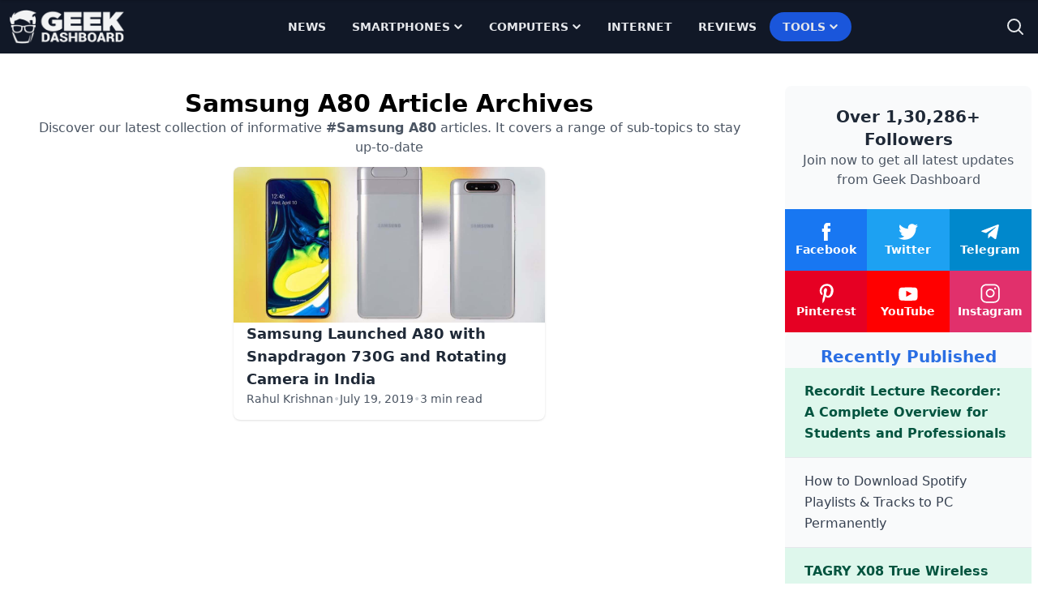

--- FILE ---
content_type: text/html
request_url: https://www.geekdashboard.com/tag/samsung-a80/
body_size: 18632
content:
<!DOCTYPE html>
<html lang="en-US">
<head >
<meta charset="UTF-8" />
<meta name="viewport" content="width=device-width, initial-scale=1" />
<meta name='robots' content='noindex, follow' />
	<style>img:is([sizes="auto" i], [sizes^="auto," i]) { contain-intrinsic-size: 3000px 1500px }</style>
	
	<title>Samsung A80</title>
<link rel='preload' href='https://cdn.geekdashboard.com/wp-content/themes/geekdashboard/assets/images/geekdashboard_logo_white.png' as='image' imagesrcset='' imagesizes='' />

	<meta property="og:locale" content="en_US" />
	<meta property="og:type" content="article" />
	<meta property="og:title" content="Samsung A80" />
	<meta property="og:url" content="https://www.geekdashboard.com/tag/samsung-a80/" />
	<meta property="og:site_name" content="Geek Dashboard" />
	<meta property="og:image" content="https://cdn.geekdashboard.com/wp-content/uploads/2022/02/Geek-Dashboard-Wallpaper.jpg" />
	<meta property="og:image:width" content="1500" />
	<meta property="og:image:height" content="844" />
	<meta property="og:image:type" content="image/jpeg" />
	<meta name="twitter:card" content="summary_large_image" />
	<meta name="twitter:site" content="@geekdashboard" />
	<script type="application/ld+json" class="yoast-schema-graph">{"@context":"https://schema.org","@graph":[{"@type":"CollectionPage","@id":"https://www.geekdashboard.com/tag/samsung-a80/","url":"https://www.geekdashboard.com/tag/samsung-a80/","name":"Samsung A80","isPartOf":{"@id":"https://www.geekdashboard.com/#website"},"primaryImageOfPage":{"@id":"https://www.geekdashboard.com/tag/samsung-a80/#primaryimage"},"image":{"@id":"https://www.geekdashboard.com/tag/samsung-a80/#primaryimage"},"thumbnailUrl":"https://cdn.geekdashboard.com/wp-content/uploads/2019/07/Galaxy-A80.jpg","breadcrumb":{"@id":"https://www.geekdashboard.com/tag/samsung-a80/#breadcrumb"},"inLanguage":"en-US"},{"@type":"ImageObject","inLanguage":"en-US","@id":"https://www.geekdashboard.com/tag/samsung-a80/#primaryimage","url":"https://cdn.geekdashboard.com/wp-content/uploads/2019/07/Galaxy-A80.jpg","contentUrl":"https://cdn.geekdashboard.com/wp-content/uploads/2019/07/Galaxy-A80.jpg","width":798,"height":450,"caption":"Image source:- newsbeezer.com"},{"@type":"BreadcrumbList","@id":"https://www.geekdashboard.com/tag/samsung-a80/#breadcrumb","itemListElement":[{"@type":"ListItem","position":1,"name":"Home","item":"https://www.geekdashboard.com/"},{"@type":"ListItem","position":2,"name":"Samsung A80"}]},{"@type":"WebSite","@id":"https://www.geekdashboard.com/#website","url":"https://www.geekdashboard.com/","name":"Geek Dashboard","description":"How-To&#039;s, Smartphones, News and Reviews","publisher":{"@id":"https://www.geekdashboard.com/#organization"},"potentialAction":[{"@type":"SearchAction","target":{"@type":"EntryPoint","urlTemplate":"https://www.geekdashboard.com/?s={search_term_string}"},"query-input":{"@type":"PropertyValueSpecification","valueRequired":true,"valueName":"search_term_string"}}],"inLanguage":"en-US"},{"@type":"Organization","@id":"https://www.geekdashboard.com/#organization","name":"ikva eSolutions","url":"https://www.geekdashboard.com/","logo":{"@type":"ImageObject","inLanguage":"en-US","@id":"https://www.geekdashboard.com/#/schema/logo/image/","url":"https://geekdashboard.com/wp-content/uploads/2023/04/ikva-eSolutions-Logo.png","contentUrl":"https://geekdashboard.com/wp-content/uploads/2023/04/ikva-eSolutions-Logo.png","width":1024,"height":1024,"caption":"ikva eSolutions"},"image":{"@id":"https://www.geekdashboard.com/#/schema/logo/image/"},"sameAs":["https://www.facebook.com/geekdashboard.offiical","https://x.com/geekdashboard","https://www.instagram.com/geekdashboard.official/","https://www.linkedin.com/company/geek-dashboard","https://www.pinterest.com/amarilindra/geek-dashboard/","https://www.youtube.com/geekdashboard"]}]}</script>


<link rel="alternate" type="application/rss+xml" title="Geek Dashboard &raquo; Feed" href="https://www.geekdashboard.com/feed/" />
<link rel="alternate" type="application/rss+xml" title="Geek Dashboard &raquo; Comments Feed" href="https://www.geekdashboard.com/comments/feed/" />
<link rel="alternate" type="application/rss+xml" title="Geek Dashboard &raquo; Samsung A80 Tag Feed" href="https://www.geekdashboard.com/tag/samsung-a80/feed/" />
<style class='flying-press-used-css' original-href='https://cdn.geekdashboard.com/wp-content/cache/flying-press/3a41890c17f6.style.css'></style>
<link rel='stylesheet' id='geek-dashboard-css' href='https://cdn.geekdashboard.com/wp-content/cache/flying-press/3a41890c17f6.style.css' type='text/css' media="print"  onload="this.onload=null;this.rel='stylesheet';this.media='all';"/>
<style id='classic-theme-styles-inline-css' type='text/css'>/*! This file is auto-generated */
.wp-block-button__link{color:#fff;background-color:#32373c;border-radius:9999px;box-shadow:none;text-decoration:none;padding:calc(.667em + 2px) calc(1.333em + 2px);font-size:1.125em}.wp-block-file__button{background:#32373c;color:#fff;text-decoration:none}</style>
<style class='flying-press-used-css' original-href='https://cdn.geekdashboard.com/wp-content/cache/flying-press/bb45dba15b8c.styles.css'>/*! tailwindcss v3.2.1 | MIT License | https://tailwindcss.com*/*,:after,:before{box-sizing:border-box;border:0 solid #e5e7eb}:after,:before{--tw-content:""}html{line-height:1.5;-webkit-text-size-adjust:100%;-moz-tab-size:4;-o-tab-size:4;tab-size:4;font-family:ui-sans-serif,system-ui,-apple-system,BlinkMacSystemFont,Segoe UI,Roboto,Helvetica Neue,Arial,Noto Sans,sans-serif,Apple Color Emoji,Segoe UI Emoji,Segoe UI Symbol,Noto Color Emoji}body{margin:0;line-height:inherit}h1,h2,h3,h4,h5,h6{font-size:inherit;font-weight:inherit}a{color:inherit;text-decoration:inherit}button,input,optgroup,select,textarea{font-family:inherit;font-size:100%;font-weight:inherit;line-height:inherit;color:inherit;margin:0;padding:0}button,select{text-transform:none}[type=button],[type=reset],[type=submit],button{-webkit-appearance:button;background-color:initial;background-image:none}:-moz-focusring{outline:auto}:-moz-ui-invalid{box-shadow:none}::-webkit-inner-spin-button,::-webkit-outer-spin-button{height:auto}[type=search]{-webkit-appearance:textfield;outline-offset:-2px}::-webkit-search-decoration{-webkit-appearance:none}::-webkit-file-upload-button{-webkit-appearance:button;font:inherit}blockquote,dd,dl,figure,h1,h2,h3,h4,h5,h6,hr,p,pre{margin:0}menu,ol,ul{list-style:none;margin:0;padding:0}input::-moz-placeholder,textarea::-moz-placeholder{opacity:1;color:#9ca3af}input::placeholder,textarea::placeholder{opacity:1;color:#9ca3af}[role=button],button{cursor:pointer}:disabled{cursor:default}audio,canvas,embed,iframe,img,object,svg,video{display:block;vertical-align:middle}img,video{max-width:100%;height:auto}[multiple],[type=date],[type=datetime-local],[type=email],[type=month],[type=number],[type=password],[type=search],[type=tel],[type=text],[type=time],[type=url],[type=week],select,textarea{-webkit-appearance:none;-moz-appearance:none;appearance:none;background-color:#fff;border-color:#6b7280;border-width:1px;border-radius:0;padding:.5rem .75rem;font-size:1rem;line-height:1.5rem;--tw-shadow:0 0 #0000}[multiple]:focus,[type=date]:focus,[type=datetime-local]:focus,[type=email]:focus,[type=month]:focus,[type=number]:focus,[type=password]:focus,[type=search]:focus,[type=tel]:focus,[type=text]:focus,[type=time]:focus,[type=url]:focus,[type=week]:focus,select:focus,textarea:focus{outline:2px solid #0000;outline-offset:2px;--tw-ring-inset:var(--tw-empty,/*!*/ /*!*/);--tw-ring-offset-width:0px;--tw-ring-offset-color:#fff;--tw-ring-color:#1c64f2;--tw-ring-offset-shadow:var(--tw-ring-inset) 0 0 0 var(--tw-ring-offset-width) var(--tw-ring-offset-color);--tw-ring-shadow:var(--tw-ring-inset) 0 0 0 calc(1px + var(--tw-ring-offset-width)) var(--tw-ring-color);box-shadow:var(--tw-ring-offset-shadow),var(--tw-ring-shadow),var(--tw-shadow);border-color:#1c64f2}input::-moz-placeholder,textarea::-moz-placeholder{color:#6b7280;opacity:1}input::placeholder,textarea::placeholder{color:#6b7280;opacity:1}::-webkit-datetime-edit-fields-wrapper{padding:0}::-webkit-date-and-time-value{min-height:1.5em}[type=checkbox],[type=radio]{-webkit-appearance:none;-moz-appearance:none;appearance:none;padding:0;-webkit-print-color-adjust:exact;print-color-adjust:exact;display:inline-block;vertical-align:middle;background-origin:border-box;-webkit-user-select:none;-moz-user-select:none;user-select:none;flex-shrink:0;height:1rem;width:1rem;color:#1c64f2;background-color:#fff;border-color:#6b7280;border-width:1px;--tw-shadow:0 0 #0000}[type=checkbox]{border-radius:0}[type=radio]{border-radius:100%}[type=checkbox]:focus,[type=radio]:focus{outline:2px solid #0000;outline-offset:2px;--tw-ring-inset:var(--tw-empty,/*!*/ /*!*/);--tw-ring-offset-width:2px;--tw-ring-offset-color:#fff;--tw-ring-color:#1c64f2;--tw-ring-offset-shadow:var(--tw-ring-inset) 0 0 0 var(--tw-ring-offset-width) var(--tw-ring-offset-color);--tw-ring-shadow:var(--tw-ring-inset) 0 0 0 calc(2px + var(--tw-ring-offset-width)) var(--tw-ring-color);box-shadow:var(--tw-ring-offset-shadow),var(--tw-ring-shadow),var(--tw-shadow)}.dark [type=checkbox]:checked,.dark [type=radio]:checked,[type=checkbox]:checked,[type=radio]:checked{border-color:#0000;background-color:currentColor;background-size:100% 100%;background-position:50%;background-repeat:no-repeat}[type=checkbox]:checked{background-image:url("data:image/svg+xml;charset=utf-8,%3Csvg viewBox='0 0 16 16' fill='%23fff' xmlns='http://www.w3.org/2000/svg'%3E%3Cpath d='M12.207 4.793a1 1 0 0 1 0 1.414l-5 5a1 1 0 0 1-1.414 0l-2-2a1 1 0 0 1 1.414-1.414L6.5 9.086l4.293-4.293a1 1 0 0 1 1.414 0z'/%3E%3C/svg%3E")}[type=radio]:checked{background-image:url("data:image/svg+xml;charset=utf-8,%3Csvg viewBox='0 0 16 16' fill='%23fff' xmlns='http://www.w3.org/2000/svg'%3E%3Ccircle cx='8' cy='8' r='3'/%3E%3C/svg%3E")}[type=checkbox]:indeterminate{background-image:url("data:image/svg+xml;charset=utf-8,%3Csvg xmlns='http://www.w3.org/2000/svg' fill='none' viewBox='0 0 16 16'%3E%3Cpath stroke='%23fff' stroke-linecap='round' stroke-linejoin='round' stroke-width='2' d='M4 8h8'/%3E%3C/svg%3E");background-size:100% 100%;background-position:50%;background-repeat:no-repeat}[type=checkbox]:indeterminate,[type=checkbox]:indeterminate:focus,[type=checkbox]:indeterminate:hover{border-color:#0000;background-color:currentColor}[type=file]{background:unset;border-color:inherit;border-width:0;border-radius:0;padding:0;font-size:unset;line-height:inherit}[type=file]:focus{outline:1px auto inherit}input[type=file]::file-selector-button{color:#fff;background:#1f2937;border:0;font-weight:500;font-size:.875rem;cursor:pointer;padding:.625rem 1rem .625rem 2rem;margin-inline-start:-1rem;margin-inline-end:1rem}input[type=file]::file-selector-button:hover{background:#374151}input[type=range]::-webkit-slider-thumb{height:1.25rem;width:1.25rem;background:#1c64f2;border-radius:9999px;border:0;appearance:none;-moz-appearance:none;-webkit-appearance:none;cursor:pointer}input[type=range]:disabled::-webkit-slider-thumb{background:#9ca3af}input[type=range]:focus::-webkit-slider-thumb{outline:2px solid #0000;outline-offset:2px;--tw-ring-offset-shadow:var(--tw-ring-inset) 0 0 0 var(--tw-ring-offset-width) var(--tw-ring-offset-color);--tw-ring-shadow:var(--tw-ring-inset) 0 0 0 calc(4px + var(--tw-ring-offset-width)) var(--tw-ring-color);box-shadow:var(--tw-ring-offset-shadow),var(--tw-ring-shadow),var(--tw-shadow,0 0 #0000);--tw-ring-opacity:1px;--tw-ring-color:rgb(164 202 254/var(--tw-ring-opacity))}input[type=range]::-moz-range-thumb{height:1.25rem;width:1.25rem;background:#1c64f2;border-radius:9999px;border:0;appearance:none;-moz-appearance:none;-webkit-appearance:none;cursor:pointer}input[type=range]:disabled::-moz-range-thumb{background:#9ca3af}input[type=range]::-moz-range-progress{background:#3f83f8}input[type=range]::-ms-fill-lower{background:#3f83f8}[role=tooltip]>[data-popper-arrow]:before{border-style:solid;border-color:#e5e7eb}[role=tooltip]>[data-popper-arrow]:after{border-style:solid;border-color:#e5e7eb}.site-inner .content-sidebar-wrap{margin-left:auto;margin-right:auto;display:flex;max-width:1280px;flex-direction:column;align-items:flex-start;justify-content:space-evenly;gap:1rem}@media (min-width:1024px){.site-inner .content-sidebar-wrap{flex-direction:row}}.content-sidebar-wrap .content{width:100%;padding:2rem 1.25rem}@media (min-width:1024px){.content-sidebar-wrap .content{width:75%}}.content-sidebar-wrap .sidebar{display:flex;width:100%;flex-direction:column;gap:2rem;padding:2.5rem .5rem 2rem}@media (min-width:1024px){.content-sidebar-wrap .sidebar{width:25%}}*,:after,:before{--tw-border-spacing-x:0;--tw-border-spacing-y:0;--tw-translate-x:0;--tw-translate-y:0;--tw-rotate:0;--tw-skew-x:0;--tw-skew-y:0;--tw-scale-x:1;--tw-scale-y:1;--tw-pan-x:;--tw-pan-y:;--tw-pinch-zoom:;--tw-scroll-snap-strictness:proximity;--tw-ordinal:;--tw-slashed-zero:;--tw-numeric-figure:;--tw-numeric-spacing:;--tw-numeric-fraction:;--tw-ring-inset:;--tw-ring-offset-width:0px;--tw-ring-offset-color:#fff;--tw-ring-color:#3f83f880;--tw-ring-offset-shadow:0 0 #0000;--tw-ring-shadow:0 0 #0000;--tw-shadow:0 0 #0000;--tw-shadow-colored:0 0 #0000;--tw-blur:;--tw-brightness:;--tw-contrast:;--tw-grayscale:;--tw-hue-rotate:;--tw-invert:;--tw-saturate:;--tw-sepia:;--tw-drop-shadow:;--tw-backdrop-blur:;--tw-backdrop-brightness:;--tw-backdrop-contrast:;--tw-backdrop-grayscale:;--tw-backdrop-hue-rotate:;--tw-backdrop-invert:;--tw-backdrop-opacity:;--tw-backdrop-saturate:;--tw-backdrop-sepia:}::backdrop{--tw-border-spacing-x:0;--tw-border-spacing-y:0;--tw-translate-x:0;--tw-translate-y:0;--tw-rotate:0;--tw-skew-x:0;--tw-skew-y:0;--tw-scale-x:1;--tw-scale-y:1;--tw-pan-x:;--tw-pan-y:;--tw-pinch-zoom:;--tw-scroll-snap-strictness:proximity;--tw-ordinal:;--tw-slashed-zero:;--tw-numeric-figure:;--tw-numeric-spacing:;--tw-numeric-fraction:;--tw-ring-inset:;--tw-ring-offset-width:0px;--tw-ring-offset-color:#fff;--tw-ring-color:#3f83f880;--tw-ring-offset-shadow:0 0 #0000;--tw-ring-shadow:0 0 #0000;--tw-shadow:0 0 #0000;--tw-shadow-colored:0 0 #0000;--tw-blur:;--tw-brightness:;--tw-contrast:;--tw-grayscale:;--tw-hue-rotate:;--tw-invert:;--tw-saturate:;--tw-sepia:;--tw-drop-shadow:;--tw-backdrop-blur:;--tw-backdrop-brightness:;--tw-backdrop-contrast:;--tw-backdrop-grayscale:;--tw-backdrop-hue-rotate:;--tw-backdrop-invert:;--tw-backdrop-opacity:;--tw-backdrop-saturate:;--tw-backdrop-sepia:}.container{width:100%}.\!container{width:100%!important}@media (min-width:640px){.container{max-width:640px}.\!container{max-width:640px!important}}@media (min-width:768px){.container{max-width:768px}.\!container{max-width:768px!important}}@media (min-width:1024px){.container{max-width:1024px}.\!container{max-width:1024px!important}}@media (min-width:1280px){.container{max-width:1280px}.\!container{max-width:1280px!important}}@media (min-width:1536px){.container{max-width:1536px}.\!container{max-width:1536px!important}}.gd-typography :where(ul ul,ul ol,ol ul,ol ol):not(:where([class~=not-gd-typography] *)){margin-top:.75em;margin-bottom:.75em}*{word-break:break-word!important}#scroll-progress{width:0;z-index:200}.content .entry-header .entry-meta a{border-radius:9999px;text-decoration-line:none;transition-property:all;transition-timing-function:cubic-bezier(.4,0,.2,1);transition-duration:.3s;animation-duration:.3s}.content .entry-header .entry-meta a:hover{--tw-bg-opacity:1;background-color:rgb(235 245 255/var(--tw-bg-opacity));padding:.25rem .75rem}.archive .content-sidebar-wrap .content:not(:has(.ikva-infinite-posts)),.archive .content-sidebar-wrap .content>.ikva-infinite-posts,.blog .content-sidebar-wrap .content:not(:has(.ikva-infinite-posts)),.blog .content-sidebar-wrap .content>.ikva-infinite-posts,.search-results .content-sidebar-wrap .content:not(:has(.ikva-infinite-posts)),.search-results .content-sidebar-wrap .content>.ikva-infinite-posts{display:grid;align-items:center;justify-content:center;gap:1rem}@media (min-width:768px){.archive .content-sidebar-wrap .content:not(:has(.ikva-infinite-posts)),.archive .content-sidebar-wrap .content>.ikva-infinite-posts,.blog .content-sidebar-wrap .content:not(:has(.ikva-infinite-posts)),.blog .content-sidebar-wrap .content>.ikva-infinite-posts,.search-results .content-sidebar-wrap .content:not(:has(.ikva-infinite-posts)),.search-results .content-sidebar-wrap .content>.ikva-infinite-posts{grid-template-columns:repeat(2,minmax(0,1fr))}}.archive .content-sidebar-wrap .content article,.blog .content-sidebar-wrap .content article,.search-results .content-sidebar-wrap .content article{margin-left:auto;margin-right:auto;display:flex;max-width:24rem;flex-direction:column;gap:.75rem;border-radius:.5rem;--tw-bg-opacity:1;background-color:rgb(255 255 255/var(--tw-bg-opacity));padding-bottom:1rem;--tw-shadow:0 1px 3px 0 #0000001a,0 1px 2px -1px #0000001a;--tw-shadow-colored:0 1px 3px 0 var(--tw-shadow-color),0 1px 2px -1px var(--tw-shadow-color);box-shadow:var(--tw-ring-offset-shadow,0 0 #0000),var(--tw-ring-shadow,0 0 #0000),var(--tw-shadow)}.archive .content-sidebar-wrap .content article .entry-content,.blog .content-sidebar-wrap .content article .entry-content,.search-results .content-sidebar-wrap .content article .entry-content{order:1}.archive .content-sidebar-wrap .content article .entry-header,.blog .content-sidebar-wrap .content article .entry-header,.search-results .content-sidebar-wrap .content article .entry-header{order:2;padding-left:1rem;padding-right:1rem}.archive .content-sidebar-wrap .content article .entry-footer,.blog .content-sidebar-wrap .content article .entry-footer,.search-results .content-sidebar-wrap .content article .entry-footer{order:3;padding-left:1rem;padding-right:1rem}.archive .content-sidebar-wrap .content article .entry-content img,.blog .content-sidebar-wrap .content article .entry-content img,.search-results .content-sidebar-wrap .content article .entry-content img{height:12rem;width:100%;border-top-left-radius:.5rem;border-top-right-radius:.5rem;-o-object-fit:cover;object-fit:cover}.archive .content-sidebar-wrap .content article .entry-header .entry-title .entry-title-link,.blog .content-sidebar-wrap .content article .entry-header .entry-title .entry-title-link,.search-results .content-sidebar-wrap .content article .entry-header .entry-title .entry-title-link{font-size:1.125rem;line-height:1.75rem;font-weight:600;--tw-text-opacity:1;color:rgb(31 41 55/var(--tw-text-opacity));transition-property:all;transition-timing-function:cubic-bezier(.4,0,.2,1);transition-duration:.3s;animation-duration:.3s}.archive .content-sidebar-wrap .content article .entry-header .entry-title .entry-title-link:hover,.blog .content-sidebar-wrap .content article .entry-header .entry-title .entry-title-link:hover,.search-results .content-sidebar-wrap .content article .entry-header .entry-title .entry-title-link:hover{--tw-text-opacity:1;color:rgb(42 110 227/var(--tw-text-opacity))}.archive-description{display:flex;flex-direction:column;gap:1rem;padding:.75rem 1rem}@media (min-width:768px){.archive-description{grid-column:span 2/span 2}}.archive-description .archive-title{text-align:center;font-size:1.875rem;line-height:2.25rem;font-weight:700}.archive-description p{text-align:center;font-size:1rem;line-height:1.5rem;--tw-text-opacity:1;color:rgb(75 85 99/var(--tw-text-opacity))}@media (min-width:768px){.pagination{grid-column:span 2/span 2}}.site-header{--tw-bg-opacity:1;background-color:rgb(17 24 39/var(--tw-bg-opacity));padding-top:.5rem;padding-bottom:.5rem}.site-footer{display:flex;flex-direction:column;row-gap:1.5rem;--tw-bg-opacity:1;background-color:rgb(17 24 39/var(--tw-bg-opacity));padding:1rem .5rem}.site-footer>p{width:100%}@media (min-width:640px){.site-footer>p{max-width:640px}}@media (min-width:768px){.site-footer>p{max-width:768px}}@media (min-width:1024px){.site-footer>p{max-width:1024px}}@media (min-width:1280px){.site-footer>p{max-width:1280px}}@media (min-width:1536px){.site-footer>p{max-width:1536px}}.site-footer>p{margin-left:auto;margin-right:auto;padding:2rem .5rem;text-align:center;--tw-text-opacity:1;color:rgb(107 114 128/var(--tw-text-opacity))}.sr-only{position:absolute;width:1px;height:1px;padding:0;margin:-1px;overflow:hidden;clip:rect(0,0,0,0);white-space:nowrap;border-width:0}.pointer-events-none{pointer-events:none}.fixed{position:fixed}.absolute{position:absolute}.relative{position:relative}.inset-0,.inset-y-0{top:0;bottom:0}.top-0{top:0}.left-0{left:0}.right-0{right:0}.bottom-0{bottom:0}.top-5{top:1.25rem}.right-5{right:1.25rem}.-right-1{right:-.25rem}.z-50{z-index:50}.order-2{order:2}.order-1{order:1}.order-3{order:3}.mx-auto{margin-left:auto;margin-right:auto}.ml-1{margin-left:.25rem}.mr-3{margin-right:.75rem}.ml-3{margin-left:.75rem}.ml-auto{margin-left:auto}.block{display:block}.flex{display:flex}.inline-flex{display:inline-flex}.grid{display:grid}.hidden{display:none}.h-3{height:.75rem}.h-auto{height:auto}.h-5{height:1.25rem}.h-6{height:1.5rem}.h-1{height:.25rem}.h-\[50px\]{height:50px}.h-screen{height:100vh}.h-full{height:100%}.h-12{height:3rem}.h-10{height:2.5rem}.w-3{width:.75rem}.w-full{width:100%}.w-5{width:1.25rem}.w-1\/3{width:33.333333%}.w-6{width:1.5rem}.w-24{width:6rem}.w-auto{width:auto}.w-max{width:-moz-max-content;width:max-content}.w-12{width:3rem}.w-10{width:2.5rem}.max-w-\[800px\]{max-width:800px}.flex-1{flex:1 1 0%}.flex-auto{flex:1 1 auto}.flex-shrink-0{flex-shrink:0}.flex-shrink{flex-shrink:1}.-translate-y-full{--tw-translate-y:-100%}.-translate-x-1\/2,.-translate-y-full{transform:translate(var(--tw-translate-x),var(--tw-translate-y)) rotate(var(--tw-rotate)) skewX(var(--tw-skew-x)) skewY(var(--tw-skew-y)) scaleX(var(--tw-scale-x)) scaleY(var(--tw-scale-y))}.rotate-180,.transform{transform:translate(var(--tw-translate-x),var(--tw-translate-y)) rotate(var(--tw-rotate)) skewX(var(--tw-skew-x)) skewY(var(--tw-skew-y)) scaleX(var(--tw-scale-x)) scaleY(var(--tw-scale-y))}@keyframes bounce{0%,to{transform:translateY(-25%);animation-timing-function:cubic-bezier(.8,0,1,1)}50%{transform:none;animation-timing-function:cubic-bezier(0,0,.2,1)}}@keyframes ping{75%,to{transform:scale(2);opacity:0}}@keyframes spin{to{transform:rotate(1turn)}}@keyframes pulse{50%{opacity:.5}}.grid-cols-2{grid-template-columns:repeat(2,minmax(0,1fr))}.flex-row{flex-direction:row}.flex-col{flex-direction:column}.flex-wrap{flex-wrap:wrap}.flex-nowrap{flex-wrap:nowrap}.items-center{align-items:center}.justify-start{justify-content:flex-start}.justify-center{justify-content:center}.justify-between{justify-content:space-between}.gap-1{gap:.25rem}.gap-6{gap:1.5rem}.gap-2{gap:.5rem}.gap-3{gap:.75rem}.gap-5{gap:1.25rem}.gap-16{gap:4rem}.gap-4{gap:1rem}.divide-y>:not([hidden])~:not([hidden]){--tw-divide-y-reverse:0;border-top-width:calc(1px*(1 - var(--tw-divide-y-reverse)));border-bottom-width:calc(1px*var(--tw-divide-y-reverse))}.divide-gray-200>:not([hidden])~:not([hidden]){--tw-divide-opacity:1;border-color:rgb(229 231 235/var(--tw-divide-opacity))}.truncate,.whitespace-nowrap{white-space:nowrap}.rounded-lg{border-radius:.5rem}.rounded-full{border-radius:9999px}.rounded-xl{border-radius:.75rem}.rounded-t-lg{border-top-left-radius:.5rem;border-top-right-radius:.5rem}.rounded-b-lg{border-bottom-right-radius:.5rem;border-bottom-left-radius:.5rem}.rounded-tr-lg{border-top-right-radius:.5rem}.rounded-br-lg{border-bottom-right-radius:.5rem}.border-0{border-width:0}.bg-secondary{--tw-bg-opacity:1;background-color:rgb(42 110 227/var(--tw-bg-opacity))}.bg-gray-50{--tw-bg-opacity:1;background-color:rgb(249 250 251/var(--tw-bg-opacity))}.bg-blue-50{--tw-bg-opacity:1;background-color:rgb(235 245 255/var(--tw-bg-opacity))}.bg-gray-800{--tw-bg-opacity:1;background-color:rgb(31 41 55/var(--tw-bg-opacity))}.bg-gray-900{--tw-bg-opacity:1;background-color:rgb(17 24 39/var(--tw-bg-opacity))}.bg-gray-900\/90{background-color:#111827e6}.bg-transparent{background-color:initial}.bg-green-100{--tw-bg-opacity:1;background-color:rgb(222 247 236/var(--tw-bg-opacity))}.fill-white{fill:#fff}.p-1{padding:.25rem}.p-2{padding:.5rem}.px-6{padding-left:1.5rem;padding-right:1.5rem}.py-4{padding-top:1rem;padding-bottom:1rem}.py-3{padding-top:.75rem;padding-bottom:.75rem}.py-2{padding-top:.5rem;padding-bottom:.5rem}.px-2{padding-left:.5rem;padding-right:.5rem}.px-4{padding-left:1rem;padding-right:1rem}.px-10{padding-left:2.5rem;padding-right:2.5rem}.py-6{padding-top:1.5rem;padding-bottom:1.5rem}.py-8{padding-top:2rem;padding-bottom:2rem}.pl-3{padding-left:.75rem}.pt-4{padding-top:1rem}.text-center{text-align:center}.text-sm{font-size:.875rem;line-height:1.25rem}.text-2xl{font-size:1.5rem;line-height:2rem}.text-3xl{font-size:1.875rem;line-height:2.25rem}.text-base{font-size:1rem;line-height:1.5rem}.text-lg,.text-xl{line-height:1.75rem}.text-xl{font-size:1.25rem}.font-bold{font-weight:700}.font-medium{font-weight:500}.font-semibold{font-weight:600}.uppercase{text-transform:uppercase}.leading-relaxed{line-height:1.625}.text-gray-500{--tw-text-opacity:1;color:rgb(107 114 128/var(--tw-text-opacity))}.text-gray-900{--tw-text-opacity:1;color:rgb(17 24 39/var(--tw-text-opacity))}.text-gray-600{--tw-text-opacity:1;color:rgb(75 85 99/var(--tw-text-opacity))}.text-gray-800{--tw-text-opacity:1;color:rgb(31 41 55/var(--tw-text-opacity))}.text-white{--tw-text-opacity:1;color:rgb(255 255 255/var(--tw-text-opacity))}.text-secondary{--tw-text-opacity:1;color:rgb(42 110 227/var(--tw-text-opacity))}.text-gray-700{--tw-text-opacity:1;color:rgb(55 65 81/var(--tw-text-opacity))}.text-gray-300{--tw-text-opacity:1;color:rgb(209 213 219/var(--tw-text-opacity))}.text-gray-400{--tw-text-opacity:1;color:rgb(156 163 175/var(--tw-text-opacity))}.text-gray-100{--tw-text-opacity:1;color:rgb(243 244 246/var(--tw-text-opacity))}.text-neutral-700{--tw-text-opacity:1;color:rgb(64 64 64/var(--tw-text-opacity))}.text-gray-200{--tw-text-opacity:1;color:rgb(229 231 235/var(--tw-text-opacity))}.text-blue-200{--tw-text-opacity:1;color:rgb(195 221 253/var(--tw-text-opacity))}.text-blue-100{--tw-text-opacity:1;color:rgb(225 239 254/var(--tw-text-opacity))}.text-green-800{--tw-text-opacity:1;color:rgb(3 84 63/var(--tw-text-opacity))}.opacity-95{opacity:.95}.shadow,.shadow-sm{box-shadow:var(--tw-ring-offset-shadow,0 0 #0000),var(--tw-ring-shadow,0 0 #0000),var(--tw-shadow)}.shadow{--tw-shadow:0 1px 3px 0 #0000001a,0 1px 2px -1px #0000001a;--tw-shadow-colored:0 1px 3px 0 var(--tw-shadow-color),0 1px 2px -1px var(--tw-shadow-color)}.transition-all{transition-property:all;transition-timing-function:cubic-bezier(.4,0,.2,1);transition-duration:.15s}.duration-300{transition-duration:.3s}@keyframes enter{0%{opacity:var(--tw-enter-opacity,1);transform:translate3d(var(--tw-enter-translate-x,0),var(--tw-enter-translate-y,0),0) scale3d(var(--tw-enter-scale,1),var(--tw-enter-scale,1),var(--tw-enter-scale,1)) rotate(var(--tw-enter-rotate,0))}}@keyframes exit{to{opacity:var(--tw-exit-opacity,1);transform:translate3d(var(--tw-exit-translate-x,0),var(--tw-exit-translate-y,0),0) scale3d(var(--tw-exit-scale,1),var(--tw-exit-scale,1),var(--tw-exit-scale,1)) rotate(var(--tw-exit-rotate,0))}}.animate-in{animation-name:enter;animation-duration:.15s;--tw-enter-opacity:initial;--tw-enter-scale:initial;--tw-enter-rotate:initial;--tw-enter-translate-x:initial;--tw-enter-translate-y:initial}.slide-in-from-left{--tw-enter-translate-x:-100%}.duration-300{animation-duration:.3s}@media (min-width:768px){.gd_ad_max_width{max-width:468px}}@media (min-width:1024px){.gd_ad_max_width{max-width:768px}}@media (min-width:1280px){.gd_ad_max_width{max-width:992px}}#toc_container,.uagb-toc__wrap{margin-top:2rem!important;margin-bottom:2rem!important;border-radius:.25rem;background-color:#f9fafbcc;padding:.5rem 1rem!important}@media (min-width:1024px){#toc_container,.uagb-toc__wrap{width:75%!important}}#toc_container .toc_list{list-style-position:inside;list-style-type:none;padding-left:0;padding-right:0}#toc_container .toc_list li,.uagb-toc__list li{margin-top:.375rem;margin-bottom:.375rem;list-style-type:none}#toc_container a,.uagb-toc__list li a{font-weight:400;--tw-text-opacity:1!important;color:rgb(55 65 81/var(--tw-text-opacity))!important;text-decoration-line:none!important;transition-property:all;transition-timing-function:cubic-bezier(.4,0,.2,1);transition-duration:.3s;animation-duration:.3s}#toc_container a:hover,.uagb-toc__list li a:hover{--tw-text-opacity:1!important;color:rgb(42 110 227/var(--tw-text-opacity))!important}@keyframes updown{0%,to{transform:translateY(0)}50%{transform:translateY(-10px)}}.hover\:bg-primary:hover{--tw-bg-opacity:1;background-color:rgb(62 130 247/var(--tw-bg-opacity))}.hover\:bg-gray-700:hover{--tw-bg-opacity:1;background-color:rgb(55 65 81/var(--tw-bg-opacity))}.hover\:bg-blue-100:hover{--tw-bg-opacity:1;background-color:rgb(225 239 254/var(--tw-bg-opacity))}.hover\:bg-green-200:hover{--tw-bg-opacity:1;background-color:rgb(188 240 218/var(--tw-bg-opacity))}.hover\:text-secondary:hover{--tw-text-opacity:1;color:rgb(42 110 227/var(--tw-text-opacity))}.hover\:text-gray-100:hover{--tw-text-opacity:1;color:rgb(243 244 246/var(--tw-text-opacity))}.hover\:text-gray-300:hover{--tw-text-opacity:1;color:rgb(209 213 219/var(--tw-text-opacity))}.hover\:text-gray-900:hover{--tw-text-opacity:1;color:rgb(17 24 39/var(--tw-text-opacity))}.hover\:text-green-900:hover{--tw-text-opacity:1;color:rgb(1 71 55/var(--tw-text-opacity))}.hover\:opacity-90:hover{opacity:.9}.focus\:ring-0:focus,.focus\:ring-4:focus{box-shadow:var(--tw-ring-offset-shadow),var(--tw-ring-shadow),var(--tw-shadow,0 0 #0000)}.focus\:ring-0:focus{--tw-ring-offset-shadow:var(--tw-ring-inset) 0 0 0 var(--tw-ring-offset-width) var(--tw-ring-offset-color);--tw-ring-shadow:var(--tw-ring-inset) 0 0 0 calc(var(--tw-ring-offset-width)) var(--tw-ring-color)}@media (min-width:640px){.sm\:px-16{padding-left:4rem;padding-right:4rem}}@media (min-width:768px){.md\:inset-0{top:0;right:0;bottom:0;left:0}.md\:mx-auto{margin-left:auto;margin-right:auto}.md\:flex-1{flex:1 1 0%}.md\:flex-row{flex-direction:row}}@media (min-width:1024px){.lg\:invisible{visibility:hidden}.lg\:absolute{position:absolute}.lg\:relative{position:relative}.lg\:top-auto{top:auto}.lg\:left-auto{left:auto}.lg\:right-auto{right:auto}.lg\:top-full{top:100%}.lg\:order-2{order:2}.lg\:order-3{order:3}.lg\:order-1{order:1}.lg\:ml-0{margin-left:0}.lg\:flex{display:flex}.lg\:hidden{display:none}.lg\:w-auto{width:auto}.lg\:w-full{width:100%}.lg\:flex-auto{flex:1 1 auto}.lg\:flex-1{flex:1 1 0%}.lg\:animate-none{animation:none}.lg\:invisible.tooltip>.tooltip-arrow:before,.lg\:invisible[role=tooltip]>[data-popper-arrow]:after,.lg\:invisible[role=tooltip]>[data-popper-arrow]:before{visibility:hidden}.lg\:flex-row{flex-direction:row}.lg\:flex-col{flex-direction:column}.lg\:justify-center{justify-content:center}.lg\:gap-12{gap:3rem}.lg\:gap-3{gap:.75rem}.lg\:gd-typography-lg :where(ul ul,ul ol,ol ul,ol ol):not(:where([class~=not-gd-typography] *)){margin-top:.8888889em;margin-bottom:.8888889em}.lg\:rounded-none{border-radius:0}.lg\:rounded-t-lg{border-top-left-radius:.5rem;border-top-right-radius:.5rem}.lg\:rounded-b-none{border-bottom-right-radius:0;border-bottom-left-radius:0}.lg\:bg-transparent{background-color:initial}.lg\:bg-gray-700{--tw-bg-opacity:1;background-color:rgb(55 65 81/var(--tw-bg-opacity))}.lg\:bg-blue-700{--tw-bg-opacity:1;background-color:rgb(26 86 219/var(--tw-bg-opacity))}.lg\:px-5{padding-left:1.25rem;padding-right:1.25rem}.lg\:text-left{text-align:left}.lg\:opacity-0{opacity:0}.lg\:duration-100{transition-duration:.1s;animation-duration:.1s}.lg\:hover\:rounded-b-none:hover{border-bottom-right-radius:0;border-bottom-left-radius:0}.lg\:hover\:rounded-t-lg:hover{border-top-left-radius:.5rem;border-top-right-radius:.5rem}.lg\:hover\:bg-gray-800:hover{--tw-bg-opacity:1;background-color:rgb(31 41 55/var(--tw-bg-opacity))}.lg\:hover\:text-gray-200:hover{--tw-text-opacity:1;color:rgb(229 231 235/var(--tw-text-opacity))}.group\/computers:focus-within .lg\:group-focus-within\/computers\:visible,.group\/smartphones:focus-within .lg\:group-focus-within\/smartphones\:visible,.group\/tools:focus-within .lg\:group-focus-within\/tools\:visible{visibility:visible}.group\/computers:focus-within .lg\:group-focus-within\/computers\:opacity-100,.group\/smartphones:focus-within .lg\:group-focus-within\/smartphones\:opacity-100,.group\/tools:focus-within .lg\:group-focus-within\/tools\:opacity-100{opacity:1}.group\/computers:hover .lg\:group-hover\/computers\:visible,.group\/smartphones:hover .lg\:group-hover\/smartphones\:visible,.group\/tools:hover .lg\:group-hover\/tools\:visible{visibility:visible}.group\/smartphones:hover .lg\:group-hover\/smartphones\:rounded-t-lg{border-top-left-radius:.5rem;border-top-right-radius:.5rem}.group\/smartphones:hover .lg\:group-hover\/smartphones\:rounded-b-none{border-bottom-right-radius:0;border-bottom-left-radius:0}.group\/computers:hover .lg\:group-hover\/computers\:rounded-t-lg{border-top-left-radius:.5rem;border-top-right-radius:.5rem}.group\/computers:hover .lg\:group-hover\/computers\:rounded-b-none{border-bottom-right-radius:0;border-bottom-left-radius:0}.group\/tools:hover .lg\:group-hover\/tools\:rounded-t-lg{border-top-left-radius:.5rem;border-top-right-radius:.5rem}.group\/tools:hover .lg\:group-hover\/tools\:rounded-b-none{border-bottom-right-radius:0;border-bottom-left-radius:0}.group\/computers:hover .lg\:group-hover\/computers\:bg-gray-700,.group\/smartphones:hover .lg\:group-hover\/smartphones\:bg-gray-700,.group\/tools:hover .lg\:group-hover\/tools\:bg-gray-700{--tw-bg-opacity:1;background-color:rgb(55 65 81/var(--tw-bg-opacity))}.group\/computers:hover .lg\:group-hover\/computers\:opacity-100,.group\/smartphones:hover .lg\:group-hover\/smartphones\:opacity-100,.group\/tools:hover .lg\:group-hover\/tools\:opacity-100{opacity:1}}@media (min-width:1280px){.xl\:px-36{padding-left:9rem;padding-right:9rem}}</style>
<link rel='stylesheet' id='gd-styles-css' href='https://cdn.geekdashboard.com/wp-content/cache/flying-press/bb45dba15b8c.styles.css' type='text/css' media="print"  onload="this.onload=null;this.rel='stylesheet';this.media='all';"/>
<script type="text/javascript" src="https://cdn.geekdashboard.com/wp-includes/js/jquery/jquery.min.js?ver=826eb77e86b0" id="jquery-core-js" defer></script>
<link rel="https://api.w.org/" href="https://www.geekdashboard.com/wp-json/" /><link rel="alternate" title="JSON" type="application/json" href="https://www.geekdashboard.com/wp-json/wp/v2/tags/2049" /><style type="text/css">.aawp .aawp-tb__row--highlight{background-color:#256aaf;}.aawp .aawp-tb__row--highlight{color:#256aaf;}.aawp .aawp-tb__row--highlight a{color:#256aaf;}</style>
<meta property="fb:pages" content="558233237601498" />
<meta name="google-site-verification" content="iUoXEIvTXZj_UqD-Fm-7SP0Am6zOy1Vh1E9dqyVa7WQ" />
<meta name="msvalidate.01" content="F3664B459FD99DE4C5E463F72BBF60A6" />
<meta name="apple-mobile-web-app-capable" content="yes" />
<meta name="apple-mobile-web-app-status-bar-style" content="#3e82f7" />
<meta name="theme-color" content="#3e82f7" />
<link rel="icon" type="image/png" href="https://cdn.geekdashboard.com/android-chrome-192x192.png" sizes="192x192" />

<link rel="icon" href="https://cdn.geekdashboard.com/wp-content/plugins/geekdashboard-dev/assets/images/favicon.png" />
		<style>.algolia-search-highlight {
				background-color: #fffbcc;
				border-radius: 2px;
				font-style: normal;
			}</style>
		<meta name="gd-author" content="Archives" /><meta name="gd-category" content="None" />
<style id='flying-press-system-font'>body{font-family:-apple-system,system-ui,BlinkMacSystemFont,'Segoe UI',Roboto,Oxygen,Ubuntu,Cantarell,'Fira Sans','Droid Sans','Helvetica Neue',sans-serif!important;}code{font-family:Menlo,Consolas,Monaco,Liberation Mono,Lucida Console,monospace!important;}</style>
</head>
<body class="archive tag tag-samsung-a80 tag-2049 wp-theme-genesis wp-child-theme-geekdashboard aawp-custom header-image header-full-width content-sidebar genesis-breadcrumbs-hidden"><div class="site-container"><header class="site-header">
    <div class="container flex items-center justify-between mx-auto px-2">

        <!-- Logo -->
        <a class="flex items-center order-2 lg:order-1" href="https://www.geekdashboard.com/" data-wpel-link="internal">
            <img src="https://cdn.geekdashboard.com/wp-content/themes/geekdashboard/assets/images/geekdashboard_logo_white.png"
                 class="mr-3 h-[50px] w-auto p-1 opacity-95"
                 alt="Geek Dashboard Home" width="300" height="98" loading="eager" fetchpriority="high" decoding="async"/>
        </a>

        <div id="gd-primary-nav-modal"
             class="
                absolute lg:relative
                hidden lg:flex lg:flex-auto lg:justify-center
                top-0 left-0 right-0 bottom-0 lg:top-auto lg:left-auto lg:right-auto
                z-50
                w-full lg:w-auto
                order-1 lg:order-2
                bg-gray-900 lg:bg-transparent
                animate-in slide-in-from-left lg:animate-none">

            <nav id="gd-primary-nav" class="uppercase text-sm font-semibold">
                <ul class="flex flex-col lg:flex-row text-neutral-700 gap-2 lg:gap-3">
                    <li>
                        <a href="https://www.geekdashboard.com/category/news/" aria-label="News" class="block text-gray-200 hover:text-gray-300 hover:bg-gray-700 transition-all duration-300 px-4 py-2 rounded-full" data-wpel-link="internal">News</a>
                    </li>

                    <li class="group/smartphones relative">
                        <a href="https://www.geekdashboard.com/category/mobiles/" class="flex items-center block text-gray-200 hover:text-gray-300 hover:bg-gray-700 transition-all duration-300 px-4 py-2 rounded-full lg:rounded-t-lg lg:rounded-b-none lg:group-hover/smartphones:bg-gray-700 lg:hover:rounded-b-none lg:hover:rounded-t-lg lg:group-hover/smartphones:rounded-t-lg lg:group-hover/smartphones:rounded-b-none" aria-label="Smartphones" data-wpel-link="internal">Smartphones
                            <svg xmlns="http://www.w3.org/2000/svg" fill="none" viewBox="0 0 24 24" stroke-width="4"
                                 stroke="currentColor" class="w-3 h-3 ml-1 text-gray-200 hidden lg:flex">
                                <path stroke-linecap="round" stroke-linejoin="round" d="M19.5 8.25l-7.5 7.5-7.5-7.5"/>
                            </svg>
                        </a>

                        <div id="smartphones-dropdown"
                             class="z-50
                         lg:bg-gray-700 rounded-b-lg shadow w-full
                         ml-3 lg:ml-0
                         lg:invisible lg:absolute lg:top-full
                         transform transition-all duration-300
                         lg:opacity-0
                         lg:group-hover/smartphones:visible
                         lg:group-hover/smartphones:opacity-100
                         lg:group-focus-within/smartphones:visible
                         lg:group-focus-within/smartphones:opacity-100">
                            <ul class="py-2 text-gray-200"
                                aria-labelledby="smartphones-dropdown">
                                <li>
                                    <a href="https://www.geekdashboard.com/tag/android/" aria-label="Android" class="block px-4 py-2 hover:text-gray-300 lg:hover:text-gray-200 hover:bg-gray-700 lg:hover:bg-gray-800 rounded-full lg:rounded-none" data-wpel-link="internal">Android</a>
                                </li>
                                <li>
                                    <a href="https://www.geekdashboard.com/tag/iphone/" aria-label="iOS" class="block px-4 py-2 hover:text-gray-300 lg:hover:text-gray-200 hover:bg-gray-700 lg:hover:bg-gray-800 rounded-full lg:rounded-none" data-wpel-link="internal">iOS</a>
                                </li>
                            </ul>
                        </div>
                    </li>

                    <li class="group/computers relative">
                        <a href="https://www.geekdashboard.com/category/pc-dashboard/" aria-label="Computers" class="flex items-center block text-gray-200 hover:text-gray-300 hover:bg-gray-700 transition-all duration-300 text-center px-4 py-2 rounded-full lg:rounded-t-lg lg:rounded-b-none lg:group-hover/computers:bg-gray-700 lg:hover:rounded-b-none lg:hover:rounded-t-lg lg:group-hover/computers:rounded-t-lg lg:group-hover/computers:rounded-b-none" data-wpel-link="internal">Computers
                            <svg xmlns="http://www.w3.org/2000/svg" fill="none" viewBox="0 0 24 24" stroke-width="4"
                                 stroke="currentColor" class="w-3 h-3 ml-1 text-gray-200 hidden lg:flex">
                                <path stroke-linecap="round" stroke-linejoin="round" d="M19.5 8.25l-7.5 7.5-7.5-7.5"/>
                            </svg>
                        </a>
                        <div id="computers-dropdown"
                             class="z-50
                         lg:bg-gray-700 rounded-b-lg shadow w-full
                         ml-3 lg:ml-0
                         lg:invisible lg:absolute lg:top-full
                         transform transition-all duration-300
                         lg:opacity-0
                         lg:group-hover/computers:visible
                         lg:group-hover/computers:opacity-100
                         lg:group-focus-within/computers:visible
                         lg:group-focus-within/computers:opacity-100">
                            <ul class="py-2 text-gray-200"
                                aria-labelledby="computers-dropdown">
                                <li>
                                    <a href="https://www.geekdashboard.com/tag/windows/" aria-label="Windows" class="block px-4 py-2 hover:text-gray-300 lg:hover:text-gray-200 hover:bg-gray-700 lg:hover:bg-gray-800 rounded-full lg:rounded-none" data-wpel-link="internal">Windows</a>
                                </li>
                                <li>
                                    <a href="https://www.geekdashboard.com/tag/mac/" aria-label="macOS" class="block px-4 py-2 hover:text-gray-300 lg:hover:text-gray-200 hover:bg-gray-700 lg:hover:bg-gray-800 rounded-full lg:rounded-none" data-wpel-link="internal">macOS</a>
                                </li>
                            </ul>
                        </div>

                    </li>

                    <li>
                        <a href="https://www.geekdashboard.com/category/internet/" aria-label="Internet" class="block text-gray-200 hover:text-gray-300 hover:bg-gray-700 transition-all duration-300 px-4 py-2 rounded-full" data-wpel-link="internal">Internet</a>
                    </li>

                    <li>
                        <a href="https://www.geekdashboard.com/category/reviews/" aria-label="Reviews" class="block text-gray-200 hover:text-gray-300 hover:bg-gray-700 transition-all duration-300 px-4 py-2 rounded-full" data-wpel-link="internal">Reviews</a>
                    </li>

                    <li class="group/tools relative">
                        <a href="https://www.geekdashboard.com/tools/" aria-label="Free Tools" class="flex items-center block text-gray-200 hover:text-gray-300 lg:bg-blue-700 rounded-full lg:hover:rounded-b-none lg:hover:rounded-t-lg lg:group-hover/tools:rounded-t-lg lg:group-hover/tools:rounded-b-none hover:bg-gray-700 transition-all duration-300 lg:duration-100 text-center px-4 py-2 lg:group-hover/tools:bg-gray-700" data-wpel-link="internal">Tools
                            <svg xmlns="http://www.w3.org/2000/svg" fill="none" viewBox="0 0 24 24" stroke-width="4"
                                 stroke="currentColor" class="w-3 h-3 ml-1 text-gray-200 hidden lg:flex">
                                <path stroke-linecap="round" stroke-linejoin="round" d="M19.5 8.25l-7.5 7.5-7.5-7.5"/>
                            </svg>
                        </a>
                        <div id="tools-dropdown"
                             class="z-50
                         lg:bg-gray-700 rounded-b-lg rounded-tr-lg shadow w-max
                         ml-3 lg:ml-0
                         lg:invisible lg:absolute lg:top-full
                         transform transition-all duration-300
                         lg:opacity-0
                         lg:group-hover/tools:visible
                         lg:group-hover/tools:opacity-100
                         lg:group-focus-within/tools:visible
                         lg:group-focus-within/tools:opacity-100">
                            <ul class="py-2 text-gray-200"
                                aria-labelledby="tools-dropdown">
                                <li>
                                    <a href="https://www.geekdashboard.com/tools/password-generator/" aria-label="Random Password Generator" class="block px-4 py-2 hover:text-gray-300 lg:hover:text-gray-200 hover:bg-gray-700 lg:hover:bg-gray-800 rounded-full lg:rounded-none" data-wpel-link="internal">Password
                                        Generator</a>
                                </li>
                                <li>
                                    <a href="https://www.geekdashboard.com/tools/iframe-tester/" aria-label="iFrame Tester" class="block px-4 py-2 hover:text-gray-300 lg:hover:text-gray-200 hover:bg-gray-700 lg:hover:bg-gray-800 rounded-full lg:rounded-none" data-wpel-link="internal">iFrame
                                        Tester</a>
                                </li>
                            </ul>
                        </div>

                    </li>

                </ul>
            </nav>

            <!-- Hamburger Close Button -->
            <button data-modal-target="gd-primary-nav-modal" data-modal-hide="gd-primary-nav-modal"
                    class="absolute top-5 right-5 lg:hidden text-white hover:bg-gray-700 rounded-full text-sm p-2 transition-all duration-300"
                    type="button"
                    aria-label="Close Menu"
                    aria-controls="gd-primary-nav-modal"
                    aria-expanded="false">
                <span class="sr-only">Close main menu</span>
                <svg xmlns="http://www.w3.org/2000/svg" fill="none" viewBox="0 0 24 24" stroke-width="2"
                     stroke="currentColor" class="w-6 h-6 text-gray-200">
                    <path stroke-linecap="round" stroke-linejoin="round" d="M6 18L18 6M6 6l12 12"/>
                </svg>
            </button>

        </div>

        <!-- Search Modal toggle -->
        <button data-drawer-target="gd-search-drawer" data-drawer-show="gd-search-drawer" data-drawer-placement="top"
                aria-controls="gd-search-drawer" aria-label="Search"
                class="block text-white hover:bg-gray-700 rounded-full text-sm p-2 transition-all duration-300 order-3"
                type="button">
            <svg xmlns="http://www.w3.org/2000/svg" fill="none"
                 viewBox="0 0 24 24"
                 stroke-width="2"
                 stroke="currentColor"
                 class="w-6 h-6 text-gray-200">
                <path stroke-linecap="round" stroke-linejoin="round"
                      d="M21 21l-5.197-5.197m0 0A7.5 7.5 0 105.196 5.196a7.5 7.5 0 0010.607 10.607z"/>
            </svg>
        </button>

        <!-- Hamburger Menu Toggle -->
        <button data-modal-target="gd-primary-nav-modal" data-modal-toggle="gd-primary-nav-modal"
                class="block lg:hidden text-white hover:bg-gray-700 rounded-full text-sm p-2 transition-all duration-300"
                type="button"
                aria-label="Open Menu"
                aria-controls="gd-primary-nav-modal"
                aria-expanded="false">
            <span class="sr-only">Open Menu</span>
            <svg xmlns="http://www.w3.org/2000/svg"
                 class="w-6 h-6 text-gray-200"
                 aria-hidden="true"
                 fill="currentColor"
                 viewBox="0 0 20 20">
                <path fill-rule="evenodd"
                      d="M3 5a1 1 0 011-1h12a1 1 0 110 2H4a1 1 0 01-1-1zM3 10a1 1 0 011-1h12a1 1 0 110 2H4a1 1 0 01-1-1zM3 15a1 1 0 011-1h12a1 1 0 110 2H4a1 1 0 01-1-1z"
                      clip-rule="evenodd"></path>
            </svg>
        </button>

        <!-- Search modal -->
        <div id="gd-search-drawer" tabindex="-1" aria-hidden="true" aria-modal="true" aria-label="Search Modal"
             role="dialog"
             class="fixed top-0 left-0 right-0 z-50 w-full h-screen flex items-center justify-center -translate-y-full">
            <div class="relative h-auto w-full">
                <!-- Search Modal content -->
                <div class="relative bg-gray-900/90 shadow h-screen">
                    <!-- Search Modal body -->
                    <div class="container mx-auto px-2 py-3 flex flex-col gap-3 items-center justify-center h-full">
                        <span class="font-semibold text-3xl text-blue-200">Search Geek Dashboard</span>
                        <div class="flex flex-row gap-5 w-full">
                            <form method="get"
                                  action="https://www.geekdashboard.com/"
                                  class="flex-auto px-2">
                                <label for="gd-site-search"
                                       class="text-sm font-medium text-gray-900 sr-only">Search</label>
                                <div class="relative">
                                    <div class="absolute inset-y-0 left-0 flex items-center pl-3 pointer-events-none">
                                        <svg aria-hidden="true" class="w-5 h-5 text-gray-500" fill="none"
                                             stroke="currentColor" viewBox="0 0 24 24"
                                             xmlns="http://www.w3.org/2000/svg">
                                            <path stroke-linecap="round" stroke-linejoin="round" stroke-width="2"
                                                  d="M21 21l-6-6m2-5a7 7 0 11-14 0 7 7 0 0114 0z"></path>
                                        </svg>
                                    </div>
                                    <input type="search" id="gd-site-search" name="s"
                                           class="block w-full py-4 px-10 text-sm text-gray-900 rounded-lg bg-gray-50 border-0 focus:ring-0"
                                           placeholder="Search News, Tutorials, Tricks..." required>
                                    <button type="submit"
                                            class="text-white absolute -right-1 bottom-0 top-0 bg-secondary hover:bg-primary font-medium rounded-tr-lg rounded-br-lg text-sm px-4 lg:px-5 py-2">
                                        Search
                                    </button>
                                </div>
                            </form>
                            <button type="button" data-drawer-hide="gd-search-drawer" aria-controls="gd-search-drawer"
                                    class="text-gray-400 bg-transparent text-gray-200 hover:text-gray-300 hover:bg-gray-700 rounded-full text-sm p-1.5 ml-auto transition-all duration-300 flex-shrink-0">
                                <svg aria-hidden="true" class="w-6 h-6 flex-shrink-0" fill="currentColor" viewBox="0 0 20 20"
                                     xmlns="http://www.w3.org/2000/svg">
                                    <path fill-rule="evenodd"
                                          d="M4.293 4.293a1 1 0 011.414 0L10 8.586l4.293-4.293a1 1 0 111.414 1.414L11.414 10l4.293 4.293a1 1 0 01-1.414 1.414L10 11.414l-4.293 4.293a1 1 0 01-1.414-1.414L8.586 10 4.293 5.707a1 1 0 010-1.414z"
                                          clip-rule="evenodd"></path>
                                </svg>
                                <span class="sr-only">Close Search Modal</span>
                            </button>
                        </div>
                    </div>
                </div>
            </div>
        </div>

    </div>


	</header><div class="site-inner"><div class="content-sidebar-wrap"><main class="content"><div class="archive-description taxonomy-archive-description taxonomy-description"><h1 class="archive-title">Samsung A80 Article Archives</h1><p>Discover our latest collection of informative <span class="font-semibold">#Samsung A80</span> articles. It covers a range of sub-topics to stay up-to-date</p>
</div><article class="post-56027 post type-post status-publish format-standard has-post-thumbnail category-news tag-android tag-flip-camera tag-samsung tag-samsung-a80 entry" aria-label="Samsung Launched A80 with Snapdragon 730G and Rotating Camera in India"><header class="entry-header"><h2 class="entry-title"><a class="entry-title-link" rel="bookmark" href="https://www.geekdashboard.com/samsung-launched-a80-with-snapdragon-730g-and-rotating-camera/" data-wpel-link="internal">Samsung Launched A80 with Snapdragon 730G and Rotating Camera in India</a></h2>
</header><div class="entry-content"><a class="entry-image-link" href="https://www.geekdashboard.com/samsung-launched-a80-with-snapdragon-730g-and-rotating-camera/" aria-hidden="true" tabindex="-1" data-wpel-link="internal"><img width="570" height="321" src="https://cdn.geekdashboard.com/wp-content/uploads/2019/07/Galaxy-A80-570x321.jpg" class="alignleft post-image entry-image" alt="" decoding="async" srcset="https://cdn.geekdashboard.com/wp-content/uploads/2019/07/Galaxy-A80-570x321.jpg 570w, https://cdn.geekdashboard.com/wp-content/uploads/2019/07/Galaxy-A80-768x433.jpg 768w, https://cdn.geekdashboard.com/wp-content/uploads/2019/07/Galaxy-A80.jpg 798w, https://cdn.geekdashboard.com/wp-content/uploads/2019/07/Galaxy-A80-400x225.jpg 400w, https://cdn.geekdashboard.com/wp-content/uploads/2019/07/Galaxy-A80-1280x720.jpg 1280w" sizes="auto"  loading="lazy" fetchpriority="low"/></a></div><footer class="entry-footer">        <div class="entry-meta flex flex-wrap gap-1 text-sm text-gray-600">
            <span class="hover:text-secondary transition-all duration-300"><span class="entry-author"><a href="https://www.geekdashboard.com/author/rahulgeek/" class="entry-author-link" rel="author" data-wpel-link="internal"><span class="entry-author-name">Rahul Krishnan</span></a></span></span>
            <span class="text-gray-300">•</span>
			                <span><time class="entry-modified-time">July 19, 2019</time></span>
                <span class="text-gray-300">•</span>
			            <span>3 min read</span>
        </div>
		</footer></article></main><aside class="sidebar sidebar-primary widget-area" role="complementary" aria-label="Primary Sidebar">    <section id="gd-social-widget" class="max-w-[350px] mx-auto">

        <div class="flex flex-col gap-2 px-2 py-6 bg-gray-50 items-center rounded-t-lg">
            <h4 class="font-semibold text-xl text-gray-800 text-center">Over 1,30,286+ Followers</h4>
            <p class="text-base text-gray-600 text-center">Join now to get all latest updates from <span
                        class="whitespace-nowrap">Geek Dashboard</span></p>
        </div>

        <div class="flex flex-wrap">

            <a href="https://www.facebook.com/geekdashboard.official" target="_blank" title="Like Geek Dashboard Page on Facebook" class="flex flex-col gap-2 px-2 py-4 bg-[#1877f2] hover:opacity-90 transition-all duration-300 items-center w-1/3 text-white text-sm font-semibold ext-link" data-wpel-link="external" rel="nofollow external noopener noreferrer">
                <svg class="w-6 h-6 fill-white"
                     viewBox="0 0 512 512">
                    <path class="fill-white"
                          d="M366,172.6h-74.9v-49.1c0-18.5,12.2-22.8,20.8-22.8c8.6,0,52.9,0,52.9,0V19.6L292,19.3  c-80.8,0-99.2,60.5-99.2,99.2v54.1H146v83.6h46.7c0,107.3,0,236.5,0,236.5h98.3c0,0,0-130.5,0-236.5h66.3L366,172.6z"/>
                </svg>
                <span>Facebook</span>
            </a>

            <a href="https://twitter.com/geekdashboard" target="_blank" title="Follow Geek Dashbaord on Twitter" class="flex flex-col gap-2 px-2 py-4 bg-[#1da1f2] hover:opacity-90 transition-all duration-300 items-center text-white w-1/3 text-sm font-semibold ext-link" data-wpel-link="external" rel="nofollow external noopener noreferrer">
                <svg class="w-6 h-6 fill-white"
                     viewBox="0 0 512 512">
                    <path
                            d="M161.014,464.013c193.208,0 298.885,-160.071 298.885,-298.885c0,-4.546 0,-9.072 -0.307,-13.578c20.558,-14.871 38.305,-33.282 52.408,-54.374c-19.171,8.495 -39.51,14.065 -60.334,16.527c21.924,-13.124 38.343,-33.782 46.182,-58.102c-20.619,12.235 -43.18,20.859 -66.703,25.498c-19.862,-21.121 -47.602,-33.112 -76.593,-33.112c-57.682,0 -105.145,47.464 -105.145,105.144c0,8.002 0.914,15.979 2.722,23.773c-84.418,-4.231 -163.18,-44.161 -216.494,-109.752c-27.724,47.726 -13.379,109.576 32.522,140.226c-16.715,-0.495 -33.071,-5.005 -47.677,-13.148l0,1.331c0.014,49.814 35.447,93.111 84.275,102.974c-15.464,4.217 -31.693,4.833 -47.431,1.802c13.727,42.685 53.311,72.108 98.14,72.95c-37.19,29.227 -83.157,45.103 -130.458,45.056c-8.358,-0.016 -16.708,-0.522 -25.006,-1.516c48.034,30.825 103.94,47.18 161.014,47.104"
                            style="fill-rule:nonzero;"/>
                </svg>
                <span>Twitter</span>
            </a>


            <a href="https://t.me/geekdashboard" target="_blank" title="Join Geek Dashboard Telegram Channel" class="flex flex-col gap-2 px-2 py-4 bg-[#0088cc] hover:opacity-90 transition-all duration-300 items-center text-white w-1/3 text-sm font-semibold ext-link" data-wpel-link="external" rel="nofollow external noopener noreferrer">
                <svg class="w-6 h-6 fill-white"
                     viewBox="0 0 512 512">
                    <g id="_x33_35-telegram">
                        <g>
                            <g>
                                <path
                                        d="M484.689,98.231l-69.417,327.37c-5.237,23.105-18.895,28.854-38.304,17.972L271.2,365.631     l-51.034,49.086c-5.646,5.647-10.371,10.372-21.256,10.372l7.598-107.722L402.539,140.23c8.523-7.598-1.848-11.809-13.247-4.21     L146.95,288.614L42.619,255.96c-22.694-7.086-23.104-22.695,4.723-33.579L455.423,65.166     C474.316,58.081,490.85,69.375,484.689,98.231z"/>
                            </g>
                        </g>
                    </g>
                    <g/>
                </svg>
                <span>Telegram</span>
            </a>


            <a href="https://in.pinterest.com/amarilindra/" target="_blank" title="Follow Geek Dashboard on Pinterest" class="flex flex-col gap-2 px-2 py-4 bg-[#e60023] hover:opacity-90 transition-all duration-300 items-center text-white w-1/3 text-sm font-semibold ext-link" data-wpel-link="external" rel="nofollow external noopener noreferrer">
                <svg class="w-6 h-6 fill-white"
                     viewBox="0 0 512 512">
                    <g>
                        <path
                                d="M232.2,336.4c-1.5,4.1-1.9,8.1-2.8,11.9c-3.9,15.7-6.9,31.6-10.7,47.3c-2.9,11.9-6,23.9-10.2,35.5   c-3.6,10.2-8.5,20.1-13.4,29.8c-7.6,15.3-16.9,29.7-27,43.4c-1.7,2.3-2.6,6.3-6.1,5.4c-4.2-1.1-3.5-5.4-3.9-8.8   c-2.9-21.7-3.7-43.4-3-65.2c0.4-11.4,0.8-23,3.6-34.1c2.9-11.3,5-22.8,7.7-34.1c1.9-8,3.7-16.2,4.9-24.4c1.1-7.7,4.1-15.1,5.3-22.7   c1.6-10.3,4.5-20.3,6.6-30.5c1.9-9.2,4.3-18.4,6.2-27.6c1.3-6.3,2.6-12.5,4.3-18.7c0.8-3,0.2-6.2-1.3-9.5c-4-8.8-4.9-18.5-6.3-27.9   c-1.8-12.1-0.8-24.3,2.1-36.1c4.5-18.1,11.7-34.7,28.4-45.5c18.5-11.9,44.6-6.5,52.8,15.2c5.2,14,4.1,27.8,2.1,42   c-1.7,12.3-5.4,24.1-8.8,35.9c-2.7,9.1-5.6,18.2-7.9,27.4c-1.8,7.5-5.2,14.9-4.8,22.9c0.2,4.4-0.8,8.7-0.5,13.3   c1.1,17.9,11.3,29.2,26.3,36c8.4,3.8,18.1,4,27.9,1.5c10.3-2.6,18.8-7.4,26.8-13.7c9.1-7.2,15.3-16.8,21.3-26.4   c6.2-9.9,10.3-21,13.8-32.1c4.5-14.6,7.6-29.7,9.7-45c1.6-12,1.6-23.9,1.9-35.8c0.5-21.9-5.1-42.4-15.6-61.2   c-6.5-11.7-16.2-20.9-27.3-29c-9.3-6.7-19.7-10.2-29.8-14.5c-3.4-1.5-7.3-1.7-10.9-2.6c-11.8-2.9-24-2.7-36-2.2   c-14.8,0.6-29.1,3.8-42.8,9.4c-14.5,6-27.5,14.5-38.7,25.4C164.4,102,155.2,115,148,129.5c-5.6,11.4-9.7,23.6-11.6,35.9   c-2.3,15.3-4.1,30.7-1.2,46.5c1.8,10.1,5,19.6,9.1,28.8c1.9,4.3,4.9,8.2,8.1,11.7c3.7,4.1,4.3,8.6,3.3,13.4   c-1.7,8.4-3.8,16.8-5.9,25.1c-1.6,6.4-8.9,9.3-15.1,6.2c-18.8-9.7-32.2-24.4-40.6-43.8C86.4,235.4,82,216.7,81.9,197   c-0.1-13.8-0.9-27.7,2.3-41.2c2.5-10.9,5.4-21.6,9.4-32.1c5.1-13.4,11.9-25.6,19.7-37.5c11.6-17.8,26.6-32.5,43.8-44.9   c13.1-9.5,27.4-17.3,42.5-22.7c9.5-3.4,19.3-5.9,29.3-8c17.9-3.6,35.8-4.9,53.8-4.3c9.7,0.3,19.2,2.7,28.8,4.1   c13,2,24.8,6.9,36.6,12c7.9,3.4,15.4,7.9,22.6,12.8c11.4,7.7,21.6,16.8,30.7,27c10.8,12,19.2,25.6,26.1,40.3   c3.4,7.1,5.7,14.6,8.9,21.8c1.4,3.1,1.8,6.9,2.3,10.4c0.9,5.8,1.6,11.8,2.8,17.4c2.5,11.8,1.6,23.5,1.2,35.1   c-0.3,9.9-1.1,19.9-3.4,29.7c-1.1,4.6-0.8,9.3-2,14.1c-2,7.7-3.8,15.5-5.9,23.2c-3.2,12-7.9,23.4-13.4,34.4   c-11.8,23.8-27.4,44.6-49.7,59.9c-7.9,5.4-16.1,10.2-25,13.7c-19.6,7.5-40.1,10.8-60.8,6.7c-19.1-3.8-35.5-13.1-47.3-29.4   C234.5,338.2,233.4,337.5,232.2,336.4z"/>
                    </g>
                </svg>
                <span>Pinterest</span>
            </a>

            <a href="https://www.youtube.com/@GeekDashboard" target="_blank" title="Subscribe to Geek Dashboard on YouTube" class="flex flex-col gap-2 px-2 py-4 bg-[#ff0000] hover:opacity-90 transition-all duration-300 items-center text-white w-1/3 text-sm font-semibold ext-link" data-wpel-link="external" rel="nofollow external noopener noreferrer">
                <svg viewBox="0 0 512 512"
                     class="w-6 h-6 fill-white">
                    <g>
                        <path
                                d="M255.7,446.3c-53.3,0.3-106.6-0.4-159.8-3.3c-17.3-1-34.6-2.5-50.3-11c-10.5-5.7-18.6-13.6-23.7-24.8   C13.3,388.6,10.6,369,9,349c-3.4-41.3-3.6-82.6-1.8-123.8c0.9-21.9,1.6-44,6.8-65.5c2-8.4,4.9-16.6,8.8-24.4   c9.2-18.3,25.2-27.4,44.5-31.2c16.2-3.2,32.8-3.1,49.3-3.8c55.9-2.3,111.9-3.5,167.9-2.9c43.1,0.5,86.3,1.6,129.4,3.8   c13.3,0.7,26.7,0.9,39.4,5.6c17.2,6.4,30,17.2,36.9,34.7c6.7,16.8,9.3,34.2,10.7,52.1c3.9,48.6,4,97.2,0.8,145.8   c-1.1,16.4-2.2,32.8-6.5,48.9c-9.7,37-32.8,51.5-66.7,53.8c-36.2,2.4-72.5,3.7-108.8,4.2C298.4,446.5,277,446.3,255.7,446.3z    M203.2,344c48.4-26.5,96.2-52.7,144.8-79.3c-48.7-26.7-96.5-52.8-144.8-79.3C203.2,238.7,203.2,291,203.2,344z"/>
                        <path
                                d="M203.2,344c0-53,0-105.3,0-158.5c48.3,26.4,96.1,52.6,144.8,79.3C299.4,291.4,251.6,317.5,203.2,344z"
                                fill="none"/>
                    </g>
                </svg>
                <span>YouTube</span>
            </a>


            <a href="https://www.instagram.com/geekdashboard.official/" target="_blank" title="Follow Geek Dashboard on Instagram" class="flex flex-col gap-2 px-2 py-4 bg-[#e1306c] hover:opacity-90 transition-all duration-300 items-center text-white w-1/3 text-sm font-semibold ext-link" data-wpel-link="external" rel="nofollow external noopener noreferrer">
                <svg viewBox="0 0 512 512"
                     class="w-6 h-6 fill-white">
                    <g>
                        <path
                                d="M505,257c0,35.8,0.1,71.6,0,107.5c-0.2,52-24.4,90.5-67.6,117.7C412.1,498,384,505,354.2,505   c-65.2,0-130.3,0.3-195.5-0.1c-45.3-0.3-84.3-16.3-115.2-49.9c-19.1-20.8-30.5-45.3-33.8-73.6c-0.7-6-0.8-11.9-0.8-17.9   c0-71.3-0.1-142.6,0-213.9C9.2,97.5,33.4,59,76.6,31.8C102.1,15.9,130.3,9,160.3,9c65,0,130-0.3,195,0.1   c45.5,0.3,84.6,16.4,115.5,50.2c18.9,20.7,30.2,45.2,33.4,73.2c1.3,11,0.7,22,0.8,32.9C505.1,196,505,226.5,505,257z M46,257   c0,36.7-0.1,73.3,0,110c0.1,25.2,9.3,46.9,26.5,64.9c23.1,24.1,51.9,35.8,85,36c65.7,0.4,131.3,0.1,197,0.1   c21.2,0,41.4-4.6,59.8-15.2c34.4-19.7,53.8-48.7,53.8-89.3c0-72.2,0-144.3,0-216.5c0-25-9.1-46.6-26.2-64.5   c-22.9-24.2-51.8-36.1-84.8-36.3C290.7,45.7,224.4,46,158,46c-20.7,0-40.3,4.9-58.3,15.1C65.4,80.9,45.9,109.9,46,150.5   C46,186,46,221.5,46,257z"
                                fill="##FFFFFF"/>
                        <path
                                d="M257.3,363c-64.6,0-116.4-51.6-116.3-116c0.1-62.7,52.6-114.1,116.7-114c64.4,0,116.4,51.7,116.3,115.5   C373.9,311.7,321.6,363,257.3,363z M257.3,326c43.9,0,79.7-34.9,79.7-77.8c0-43.1-35.5-78.2-79.3-78.2c-43.9,0-79.7,34.9-79.7,77.8   C178,290.9,213.5,326,257.3,326z"
                                fill="##FFFFFF"/>
                        <path
                                d="M363,123.6c0-14.2,10.9-25.6,24.5-25.6c13.6,0,24.5,11.5,24.5,25.6c0,13.9-10.9,25.3-24.3,25.4   C374.1,149.1,363,137.8,363,123.6z"
                                fill="##FFFFFF"/>
                    </g>
                </svg>
                <span>Instagram</span>
            </a>

        </div>

    </section>
	<section id="custom_html-19" class="widget_text widget widget_custom_html"><div class="widget_text widget-wrap"><div class="textwidget custom-html-widget"></div></div></section>
<section id="custom_html-13" class="widget_text widget widget_custom_html"><div class="widget_text widget-wrap"><div class="textwidget custom-html-widget">
    <div class="bg-gray-50 rounded-lg">
        <h4 class="text-secondary text-xl font-bold text-center px-4 pt-4">Recently Published</h4>
        <ol class="flex flex-col divide-y divide-gray-200">
			                <li class="flex flex-col gd-recents-cat-reviews">
                    <a class="text-base px-6 py-4 transition-all duration-300 leading-relaxed text-gray-700 hover:text-gray-900 bg-green-100 text-green-800 font-semibold hover:bg-green-200 hover:text-green-900" href="https://www.geekdashboard.com/recordit-lecture-recorder-review/" data-wpel-link="internal">Recordit Lecture Recorder: A Complete Overview for Students and Professionals</a>
                </li>
			                <li class="flex flex-col gd-recents-cat-pc-dashboard">
                    <a class="text-base px-6 py-4 transition-all duration-300 leading-relaxed text-gray-700 hover:text-gray-900 text-gray-800 hover:bg-blue-100" href="https://www.geekdashboard.com/download-spotify-playlists-tracks-to-pc-permanently/" data-wpel-link="internal">How to Download Spotify Playlists & Tracks to PC Permanently</a>
                </li>
			                <li class="flex flex-col gd-recents-cat-reviews">
                    <a class="text-base px-6 py-4 transition-all duration-300 leading-relaxed text-gray-700 hover:text-gray-900 bg-green-100 text-green-800 font-semibold hover:bg-green-200 hover:text-green-900" href="https://www.geekdashboard.com/tagry-x08-review/" data-wpel-link="internal">TAGRY X08 True Wireless Earbuds Review: Budget-Friendly Excellence with Long Battery Life</a>
                </li>
			                <li class="flex flex-col gd-recents-cat-news">
                    <a class="text-base px-6 py-4 transition-all duration-300 leading-relaxed text-gray-700 hover:text-gray-900 text-gray-800 hover:bg-blue-100" href="https://www.geekdashboard.com/why-are-tech-lawsuits-becoming-the-new-normal-in-the-us/" data-wpel-link="internal">Why Are Tech Lawsuits Becoming the New Normal in the US</a>
                </li>
			                <li class="flex flex-col gd-recents-cat-blogging">
                    <a class="text-base px-6 py-4 transition-all duration-300 leading-relaxed text-gray-700 hover:text-gray-900 text-gray-800 hover:bg-blue-100" href="https://www.geekdashboard.com/my-experience-of-using-tunefab-amazon-video-downloader/" data-wpel-link="internal">My Experience of Using TuneFab Amazon Video Downloader</a>
                </li>
			                <li class="flex flex-col gd-recents-cat-reviews">
                    <a class="text-base px-6 py-4 transition-all duration-300 leading-relaxed text-gray-700 hover:text-gray-900 bg-green-100 text-green-800 font-semibold hover:bg-green-200 hover:text-green-900" href="https://www.geekdashboard.com/wondershare-dr-fone-13-review/" data-wpel-link="internal">Wondershare Dr. Fone 13 Review - The Ultimate Mobile Toolkit for iOS and Android</a>
                </li>
			        </ol>
    </div>

	</div></div></section>
<section id="custom_html-10" class="widget_text widget widget_custom_html"><div class="widget_text widget-wrap"><div class="textwidget custom-html-widget">
    <div class="bg-secondary px-2 py-8 rounded-xl flex flex-col items-center gap-3 not-gd-typography">
        <h4 class="text-xl text-white font-bold text-center">Download the Apps Now</h4>
        <p class="text-blue-100 text-center">We put a lot of effort and resources in writing our articles, and
            we believe it is our responsibility to satisfy your tech hunger</p>
        <a href="https://play.google.com/store/apps/details?id=com.geekdashboard.android&amp;hl=en" target="_blank" rel="nofollow external noopener noreferrer" aria-label="Download Geek Dashboard Android App" class="bg-blue-50 hover:bg-blue-100 rounded-full inline-flex items-center w-full max-w-[250px] justify-center py-2 ext-link" data-wpel-link="external">
            <img class="w-12 h-12 !ml-0 !mr-0" src="https://cdn.geekdashboard.com/wp-content/themes/geekdashboard/assets/images/google_play-icon.svg"
                 alt="Download Geek Dashboard Android App on Google Play" width="1200" height="800" loading="lazy" fetchpriority="low"/><span class="flex flex-col"><span
                        class="text-sm text-gray-600">Android App on</span><span
                        class="font-semibold text-base">Google Play</span></span></a>
        <a href="https://chrome.google.com/webstore/detail/geek-dashboard/kkkleklpjdfciehffamcdchifedpihih" target="_blank" rel="nofollow external noopener noreferrer" aria-label="Download Geek Dashboard Browser Extension" class="bg-blue-50 hover:bg-blue-100 rounded-full inline-flex items-center w-full max-w-[250px] justify-center py-2 ext-link" data-wpel-link="external">
            <img class="w-10 h-10 !mr-2 !ml-0"
                 src="https://cdn.geekdashboard.com/wp-content/themes/geekdashboard/assets/images/Google_Chrome_Web_Store_icon.svg"
                 alt="Download Geek Dashboard Extension on Chrome Web Store" width="2225" height="1921" loading="lazy" fetchpriority="low"/><span class="flex flex-col justify-start"><span
                        class="text-sm text-gray-600">Browser Extension on</span><span
                        class="font-semibold text-base">Chrome Web Store</span></span></a>
    </div>

	</div></div></section>
</aside></div></div><footer class="site-footer">    <div id="footer-widgets"
         class="container mx-auto flex flex-col lg:flex-row gap-16 lg:gap-12 px-2 py-8 text-gray-400 text-base">

        <div class="flex flex-1 justify-center items-center flex-col gap-6 order-1">
            <img class="w-24 h-auto"
                 src="https://cdn.geekdashboard.com/wp-content/themes/geekdashboard/assets/images/geekdashboard_logo_round.png"
                 alt="Geek Dashboard Logo" width="150" height="149" loading="lazy" fetchpriority="low">
            <p class="text-center leading-relaxed">Geek Dashboard brings you the latest and greatest in technology news,
                reviews,
                and how-to guides. From smartphones to laptops, drones to VR and everything in between, we've got you
                covered</p>
        </div>

        <div class="flex flex-col gap-4 flex-1 justify-center items-center order-3 lg:order-2">
            <p class="flex flex-col justify-center items-center gap-2">
                <span>Got a Tip? Write In?</span>
                <a class="font-bold text-2xl text-gray-100 px-6 py-2 bg-gray-800 hover:bg-gray-700 transition-all duration-300 rounded-full"
                   href="mailto:tip@geekdashboard.com">tip@geekdashboard.com</a>
            </p>
            <p class="text-center">© 2012 - 2025 · <span
                        class="whitespace-nowrap">Geek Dashboard</span>, product of
                <span class="whitespace-nowrap">ikva eSolutions</span></p>
        </div>

        <nav id="gd-secondary-nav" class="flex-1 order-2 lg:order-3">
            <ul class="grid grid-cols-2 gap-4 text-center lg:text-left">
                <li>
                    <a href="https://www.geekdashboard.com/blog/" class="px-4 py-2 rounded-full hover:text-gray-100  hover:bg-gray-700 transition-all duration-300" data-wpel-link="internal">Blog</a>
                </li>

                <li><a href="https://www.geekdashboard.com/advertise/" class="px-4 py-2 rounded-full hover:text-gray-100  hover:bg-gray-700 transition-all duration-300" data-wpel-link="internal">Advertise</a>
                </li>

                <li><a href="https://www.geekdashboard.com/about-us/" class="px-4 py-2 rounded-full hover:text-gray-100  hover:bg-gray-700 transition-all duration-300" data-wpel-link="internal">About</a>
                </li>

                <li><a href="https://www.geekdashboard.com/hiring/" class="px-4 py-2 rounded-full hover:text-gray-100  hover:bg-gray-700 transition-all duration-300" data-wpel-link="internal">Jobs</a>
                </li>

                <li><a href="https://www.geekdashboard.com/contact-us/" class="px-4 py-2 rounded-full hover:text-gray-100  hover:bg-gray-700 transition-all duration-300" data-wpel-link="internal">Contact</a>
                </li>

                <li><a href="https://www.geekdashboard.com/privacy-policy/" class="px-4 py-2 rounded-full hover:text-gray-100  hover:bg-gray-700 transition-all duration-300" data-wpel-link="internal">Privacy
                        Policy</a></li>

                <li><a href="https://www.geekdashboard.com/write-for-us/" class="px-4 py-2 rounded-full hover:text-gray-100  hover:bg-gray-700 transition-all duration-300" data-wpel-link="internal">Write
                        For Us</a></li>

                <li><a href="https://www.geekdashboard.com/terms-and-conditions/" class="px-4 py-2 rounded-full hover:text-gray-100  hover:bg-gray-700 transition-all duration-300" data-wpel-link="internal">T&amp;C</a>
                </li>

                <li><a href="https://www.geekdashboard.com/office-setup/" class="px-4 py-2 rounded-full hover:text-gray-100  hover:bg-gray-700 transition-all duration-300" data-wpel-link="internal">Office
                        Setup</a></li>
            </ul>
        </nav>
    </div>

    <!-- Scrolling Indicator -->
    <div id="scroll-progress" aria-hidden="true" class="h-1 bg-secondary fixed top-0 left-0 z-200"></div>
	<p>No dogs were injured while working on this website because we love them</p></footer></div><script type="speculationrules">
{"prefetch":[{"source":"document","where":{"and":[{"href_matches":"\/*"},{"not":{"href_matches":["\/wp-*.php","\/wp-admin\/*","\/wp-content\/uploads\/*","\/wp-content\/*","\/wp-content\/plugins\/*","\/wp-content\/themes\/geekdashboard\/*","\/wp-content\/themes\/genesis\/*","\/*\\?(.+)"]}},{"not":{"selector_matches":"a[rel~=\"nofollow\"]"}},{"not":{"selector_matches":".no-prefetch, .no-prefetch a"}}]},"eagerness":"conservative"}]}
</script>
        	<script async defer data-src="https://fundingchoicesmessages.google.com/i/pub-5666174117179532?ers=1"></script>
			<script defer data-src="data:text/javascript,%28function%28%29%20%7Bfunction%20signalGooglefcPresent%28%29%20%7Bif%20%28%21window.frames%5B%27googlefcPresent%27%5D%29%20%7Bif%20%28document.body%29%20%7Bconst%20iframe%20%3D%20document.createElement%28%27iframe%27%29%3B%20iframe.style%20%3D%20%27width%3A%200%3B%20height%3A%200%3B%20border%3A%20none%3B%20z-index%3A%20-1000%3B%20left%3A%20-1000px%3B%20top%3A%20-1000px%3B%27%3B%20iframe.style.display%20%3D%20%27none%27%3B%20iframe.name%20%3D%20%27googlefcPresent%27%3B%20document.body.appendChild%28iframe%29%3B%7D%20else%20%7BsetTimeout%28signalGooglefcPresent%2C%200%29%3B%7D%7D%7DsignalGooglefcPresent%28%29%3B%7D%29%28%29%3B"></script>
		<script async data-cfasync="false" crossorigin="anonymous"type="text/javascript" id="gd-ad-network-adsense-js" defer data-src="https://pagead2.googlesyndication.com/pagead/js/adsbygoogle.js?client=ca-pub-5666174117179532"></script>
<script type="text/javascript" id="gd-analytics-core-js" defer data-src="https://www.googletagmanager.com/gtag/js?id=G-YC5NCE1C1P"></script>
<script type="text/javascript" src="https://cdn.geekdashboard.com/wp-content/plugins/geekdashboard-dev/assets/js/google-analytics.js?ver=4e9d22cb03ca" id="gd-analytics-events-js" defer></script>
<script type="text/javascript" id="toc-front-js-extra" defer data-src="data:text/javascript,%2F%2A%20%3C%21%5BCDATA%5B%20%2A%2F%0Avar%20tocplus%20%3D%20%7B%22smooth_scroll%22%3A%221%22%2C%22smooth_scroll_offset%22%3A%220%22%7D%3B%0A%2F%2A%20%5D%5D%3E%20%2A%2F"></script>
<script type="text/javascript" src="https://cdn.geekdashboard.com/wp-content/plugins/table-of-contents-plus/front.min.js?ver=579971209b4a" id="toc-front-js" defer></script>
<script type="text/javascript" src="https://cdn.geekdashboard.com/wp-content/themes/geekdashboard/assets/js/gd-scripts.js?ver=9656f912fdf6" id="gd-scripts-js" defer></script>
<script type="text/javascript" src="https://cdn.geekdashboard.com/wp-content/cache/flying-press/c847a21a7486.flowbite.js" id="flowbite-js" defer></script>

<script>!function(t){"function"==typeof define&&define.amd?define(t):t()}(function(){var t,e;!function(){var t=[],e=["click","mouseover","keydown","touchstart","touchmove","wheel"],n=document.querySelectorAll("script[data-src]"),r=document.querySelectorAll("link[data-href]");if(n.length||r.length){var i=function(e){return t.push(e)};document.addEventListener("click",i,{passive:!0});var a=setTimeout(c,10000);e.forEach(function(t){window.addEventListener(t,c,{passive:!0})})}function o(e){var r=n[e];r.onload=function(){if(e>=n.length-1)return window.dispatchEvent(new Event("DOMContentLoaded")),window.dispatchEvent(new Event("load")),document.removeEventListener("click",i),void t.forEach(function(t){var e=new MouseEvent("click",{view:t.view,bubbles:!0,cancelable:!0});t.target.dispatchEvent(e)});o(e+1)},r.src=r.getAttribute("data-src")}function c(){clearTimeout(a),e.forEach(function(t){window.removeEventListener(t,c,{passive:!0})}),n.forEach(function(t){var e=t.getAttribute("data-src");if(!e.startsWith("data:")){var n=document.createElement("link");n.rel="preload",n.as="script",n.href=e,document.head.appendChild(n)}}),n.length&&o(0),r.forEach(function(t){t.href=t.getAttribute("data-href")})}}(),t=window.devicePixelRatio>1?2:1,document.querySelectorAll("img[data-origin-src]").forEach(function(e){var n=100*Math.ceil(e.offsetWidth*t/100),r=e.getAttribute("data-origin-src");e.src=r+"?width="+n}),e=new IntersectionObserver(function(t){t.forEach(function(t){t.isIntersecting&&(e.unobserve(t.target),t.target.getAttribute("data-lazy-attributes").split(",").forEach(function(e){var n=t.target.getAttribute("data-lazy-".concat(e));t.target.setAttribute(e,n)}))})},{rootMargin:"300px"}),document.querySelectorAll("[data-lazy-method='viewport']").forEach(function(t){e.observe(t)})});
</script>
<script defer src="https://static.cloudflareinsights.com/beacon.min.js/vcd15cbe7772f49c399c6a5babf22c1241717689176015" integrity="sha512-ZpsOmlRQV6y907TI0dKBHq9Md29nnaEIPlkf84rnaERnq6zvWvPUqr2ft8M1aS28oN72PdrCzSjY4U6VaAw1EQ==" data-cf-beacon='{"version":"2024.11.0","token":"70c6bdb7bb1241918b2d0db5e08f6e59","r":1,"server_timing":{"name":{"cfCacheStatus":true,"cfEdge":true,"cfExtPri":true,"cfL4":true,"cfOrigin":true,"cfSpeedBrain":true},"location_startswith":null}}' crossorigin="anonymous"></script>
</body></html>


--- FILE ---
content_type: text/html; charset=utf-8
request_url: https://www.google.com/recaptcha/api2/aframe
body_size: 267
content:
<!DOCTYPE HTML><html><head><meta http-equiv="content-type" content="text/html; charset=UTF-8"></head><body><script nonce="YPCtv33-64HDGAperbDbwg">/** Anti-fraud and anti-abuse applications only. See google.com/recaptcha */ try{var clients={'sodar':'https://pagead2.googlesyndication.com/pagead/sodar?'};window.addEventListener("message",function(a){try{if(a.source===window.parent){var b=JSON.parse(a.data);var c=clients[b['id']];if(c){var d=document.createElement('img');d.src=c+b['params']+'&rc='+(localStorage.getItem("rc::a")?sessionStorage.getItem("rc::b"):"");window.document.body.appendChild(d);sessionStorage.setItem("rc::e",parseInt(sessionStorage.getItem("rc::e")||0)+1);localStorage.setItem("rc::h",'1764397698999');}}}catch(b){}});window.parent.postMessage("_grecaptcha_ready", "*");}catch(b){}</script></body></html>

--- FILE ---
content_type: application/javascript; charset=utf-8
request_url: https://fundingchoicesmessages.google.com/f/AGSKWxXHP46IDzFYowBehGfD5HcYC6CFxvCSenHLIPbD7Vkgc_Fa5HWxjy7O9whrAhADn8MOXaIpO49w7qtq144hcKqTL1R-Djnhv3Gs1mUes-b8YvaduQxEJI8KkHhVqTHw1S3L258FTaTnG4lyX33shd79C3sY6a7UWRNfAE-rpuBGfD5d6cYuVlog5cqt/_/oas_mjx./delivery.php?pool_id=_120x600-/ad_data_/annonse.
body_size: -1289
content:
window['1939265d-6456-4c05-87a0-d9a7f5821e4c'] = true;

--- FILE ---
content_type: image/svg+xml
request_url: https://cdn.geekdashboard.com/wp-content/themes/geekdashboard/assets/images/google_play-icon.svg
body_size: 638
content:
<svg xmlns="http://www.w3.org/2000/svg" height="800" width="1200" id="svg60" version="1.1"
     viewBox="-4.12599 -7.65905 35.75858 45.9543">
    <defs id="defs38">
        <linearGradient gradientUnits="userSpaceOnUse" y2="21.86" x2="-5.9" y1="1.87" x1="14.09" id="linear-gradient">
            <stop id="stop4" stop-color="#008eff" offset="0"/>
            <stop id="stop6" stop-color="#008fff" offset=".01"/>
            <stop id="stop8" stop-color="#00acff" offset=".26"/>
            <stop id="stop10" stop-color="#00c0ff" offset=".51"/>
            <stop id="stop12" stop-color="#00cdff" offset=".76"/>
            <stop id="stop14" stop-color="#00d1ff" offset="1"/>
        </linearGradient>
        <linearGradient gradientUnits="userSpaceOnUse" y2="15.32" x2="-2.37" y1="15.32" x1="26.45"
                        id="linear-gradient-2">
            <stop id="stop17" stop-color="#ffd800" offset="0"/>
            <stop id="stop19" stop-color="#ff8a00" offset="1"/>
        </linearGradient>
        <linearGradient gradientUnits="userSpaceOnUse" y2="45.15" x2="-9.41" y1="18.05" x1="17.69"
                        id="linear-gradient-3">
            <stop id="stop22" stop-color="#ff3a44" offset="0"/>
            <stop id="stop24" stop-color="#b11162" offset="1"/>
        </linearGradient>
        <linearGradient gradientUnits="userSpaceOnUse" y2="3.81" x2="8.92" y1="-8.29" x1="-3.19" id="linear-gradient-4">
            <stop id="stop27" stop-color="#328e71" offset="0"/>
            <stop id="stop29" stop-color="#2d9571" offset=".07"/>
            <stop id="stop31" stop-color="#15bd74" offset=".48"/>
            <stop id="stop33" stop-color="#06d575" offset=".8"/>
            <stop id="stop35" stop-color="#00de76" offset="1"/>
        </linearGradient>
        <style id="style2">.cls-7{opacity:.07}</style>
    </defs>
    <g transform="translate(.004)" id="g58">
        <g id="g56">
            <path id="path40"
                  d="M.55.48A2.39 2.39 0 000 2.15v26.34a2.41 2.41 0 00.55 1.67l.09.09 14.75-14.76v-.35L.64.39z"
                  fill="url(#linear-gradient)"/>
            <path id="path42"
                  d="M20.31 20.41l-4.92-4.92v-.35l4.92-4.91.11.06 5.83 3.31c1.67.94 1.67 2.49 0 3.44l-5.83 3.31z"
                  fill="url(#linear-gradient-2)"/>
            <path id="path44" d="M20.42 20.35l-5-5L.55 30.16a2 2 0 002.45.07l17.39-9.88"
                  fill="url(#linear-gradient-3)"/>
            <path id="path46" d="M20.42 10.29L3 .4A1.93 1.93 0 00.55.48l14.84 14.84z" fill="url(#linear-gradient-4)"/>
            <path id="path48" d="M20.31 20.24L3 30.06a2 2 0 01-2.39 0l-.09.09.09.09a2 2 0 002.39 0l17.39-9.88z"
                  opacity=".1"/>
            <path id="path50" d="M.55 30A2.43 2.43 0 010 28.32v.17a2.41 2.41 0 00.55 1.67l.09-.09z" class="cls-7"/>
            <path id="path52"
                  d="M26.25 16.86l-5.94 3.38.11.11L26.25 17a2.11 2.11 0 001.25-1.72 2.21 2.21 0 01-1.25 1.58z"
                  class="cls-7"/>
            <path id="path54"
                  d="M3 .58l23.25 13.19a2.2 2.2 0 011.25 1.55 2.09 2.09 0 00-1.25-1.72L3 .4C1.36-.54 0 .24 0 2.15v.17C0 .42 1.36-.37 3 .58z"
                  fill="#fff" opacity=".3"/>
        </g>
    </g>
</svg>